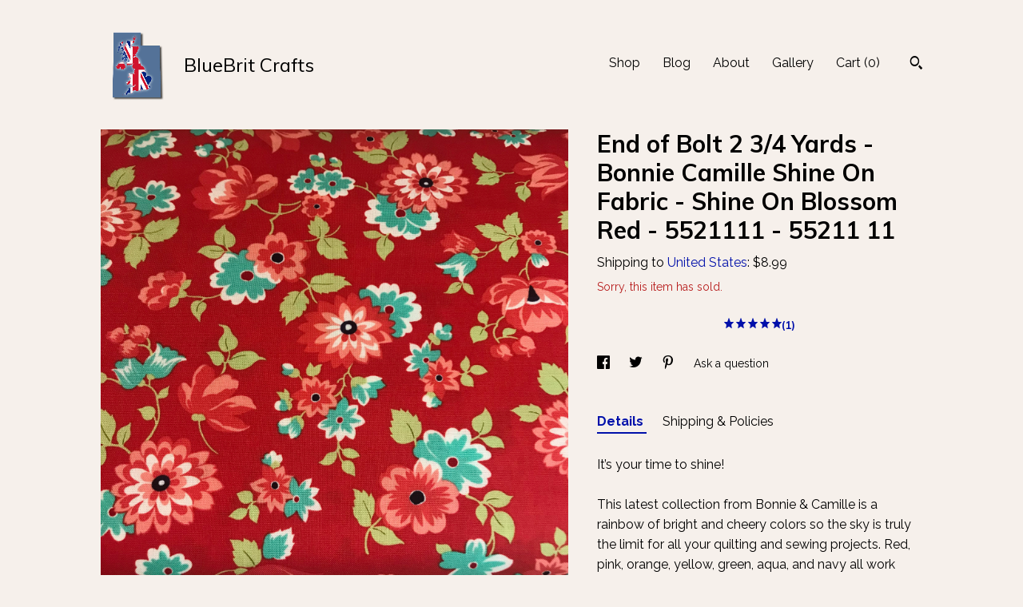

--- FILE ---
content_type: text/plain
request_url: https://www.google-analytics.com/j/collect?v=1&_v=j102&a=221011372&t=pageview&_s=1&dl=https%3A%2F%2Fwww.bluebritcrafts.com%2Flisting%2F899232945%2Fend-of-bolt-2-34-yards-bonnie-camille&ul=en-us%40posix&dt=End%20of%20Bolt%202%203%2F4%20Yards%20-%20Bonnie%20Camille%20Shine%20On%20Fabric%20-%20Shine%20On%20Blossom%20Red%20-%205521111%20-%2055211%2011&sr=1280x720&vp=1280x720&_u=YEBAAAABAAAAACAAo~&jid=1444086825&gjid=865806545&cid=411135326.1766363013&tid=UA-12570522-16&_gid=1139717331.1766363013&_r=1&_slc=1&gtm=45He5ca1n71TG543Pv71538743za200zd71538743&gcd=13l3l3l3l1l1&dma=0&tag_exp=103116026~103200004~104527906~104528500~104684208~104684211~105391252~115583767~115938466~115938469~116184927~116184929~116251938~116251940&z=643595201
body_size: -452
content:
2,cG-HEXDT709EX